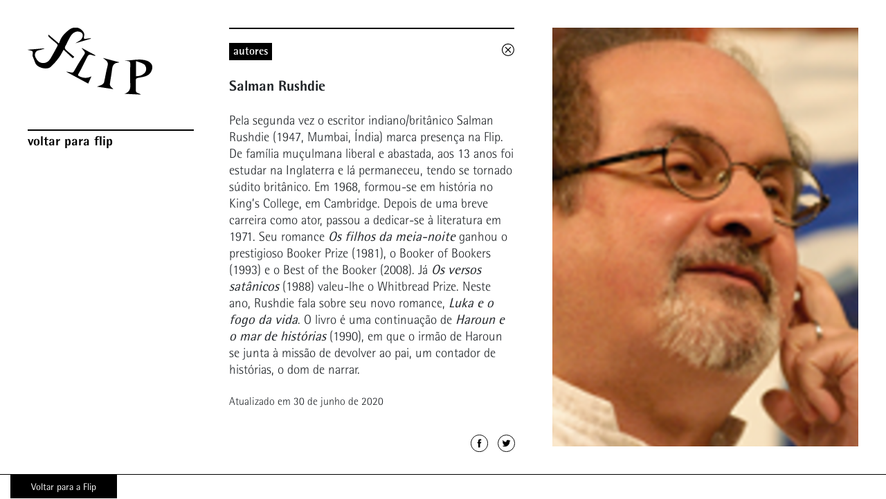

--- FILE ---
content_type: text/html; charset=UTF-8
request_url: https://institucional.flip.org.br/autor/salman-rushdie/
body_size: 8432
content:
<!DOCTYPE html>
<html lang="pt-BR" id="html">
<!--20251114 -->
<head>
	<meta charset="UTF-8">
	<meta name="viewport" content="width=device-width, initial-scale=1, shrink-to-fit=no">
	<link rel="profile" href="http://gmpg.org/xfn/11">

        
    <meta name="twitter:card" content="summary">
    <meta name="twitter:title" content="Salman Rushdie">
    <meta name="twitter:description" content="Pela segunda vez o escritor indiano/britânico Salman Rushdie (1947, Mumbai, Índia) marca presença na Flip. De família muçulmana liberal e abastada, aos 13 anos foi estudar na Inglaterra e lá permaneceu, tendo se tornado súdito britânico. Em 1968, formou-se em história no King's College, em Cambridge. Depois de uma breve carreira como ator, passou a dedicar-se à literatura em 1971. Seu romance Os filhos da meia-noite ganhou o prestigioso Booker Prize (1981), o Booker of Bookers (1993) e o Best of the Booker (2008). Já Os versos satânicos (1988) valeu-lhe o Whitbread Prize. Neste ano, Rushdie fala sobre seu novo romance, Luka e o fogo da vida. O livro é uma continuação de Haroun e o mar de histórias (1990), em que o irmão de Haroun se junta à missão de devolver ao pai, um contador de histórias, o dom de narrar.">
    <meta name="twitter:image" content="https://institucional.flip.org.br/wp-content/uploads/2019/09/26761304143-217-920x480.png">

    <meta property="og:url" content="https://institucional.flip.org.br/autor/salman-rushdie/" />
    <meta property="og:type" content="website" />
    <meta property="og:title" content="Salman Rushdie" />
    <meta property="og:description" content="Pela segunda vez o escritor indiano/britânico Salman Rushdie (1947, Mumbai, Índia) marca presença na Flip. De família muçulmana liberal e abastada, aos 13 anos foi estudar na Inglaterra e lá permaneceu, tendo se tornado súdito britânico. Em 1968, formou-se em história no King's College, em Cambridge. Depois de uma breve carreira como ator, passou a dedicar-se à literatura em 1971. Seu romance Os filhos da meia-noite ganhou o prestigioso Booker Prize (1981), o Booker of Bookers (1993) e o Best of the Booker (2008). Já Os versos satânicos (1988) valeu-lhe o Whitbread Prize. Neste ano, Rushdie fala sobre seu novo romance, Luka e o fogo da vida. O livro é uma continuação de Haroun e o mar de histórias (1990), em que o irmão de Haroun se junta à missão de devolver ao pai, um contador de histórias, o dom de narrar." />
    <meta property="og:image" content="https://institucional.flip.org.br/wp-content/uploads/2019/09/26761304143-217-920x480.png" />

    <script type="text/javascript">
    var MTUserId='77bcf1ec-fee9-42cf-ab8a-431270e9c720';
    var MTFontIds = new Array();

    MTFontIds.push("735445"); // Rotis® Semi Sans W01 65 Bold 
    MTFontIds.push("735448"); // Rotis® Semi Sans W01 75 Extra Bold 
    MTFontIds.push("735451"); // Rotis® Semi Sans W01 56 Italic 
    MTFontIds.push("735454"); // Rotis® Semi Sans W01 46 Light Italic 
    MTFontIds.push("735457"); // Rotis® Semi Sans W01 45 Light 
    MTFontIds.push("735460"); // Rotis® Semi Sans W01 55 Regular 
    (function() {
        var mtTracking = document.createElement('script');
        mtTracking.type='text/javascript';
        mtTracking.async='true';
        mtTracking.src='https://institucional.flip.org.br/wp-content/themes/understrap-child/js/mtiFontTrackingCode.js';

        (document.getElementsByTagName('head')[0]||document.getElementsByTagName('body')[0]).appendChild(mtTracking);
    })();
    </script>

    <title>Salman Rushdie &#8211; Flip</title>
<meta name='robots' content='max-image-preview:large' />
<link rel='dns-prefetch' href='//maps.googleapis.com' />
<link rel='dns-prefetch' href='//www.googletagmanager.com' />
<link rel='dns-prefetch' href='//pagead2.googlesyndication.com' />
<link rel="alternate" type="application/rss+xml" title="Feed para Flip &raquo;" href="https://institucional.flip.org.br/feed/" />
<link rel="alternate" type="application/rss+xml" title="Feed de comentários para Flip &raquo;" href="https://institucional.flip.org.br/comments/feed/" />
<script>
window._wpemojiSettings = {"baseUrl":"https:\/\/s.w.org\/images\/core\/emoji\/15.0.3\/72x72\/","ext":".png","svgUrl":"https:\/\/s.w.org\/images\/core\/emoji\/15.0.3\/svg\/","svgExt":".svg","source":{"concatemoji":"https:\/\/institucional.flip.org.br\/wp-includes\/js\/wp-emoji-release.min.js?ver=6.6.4"}};
/*! This file is auto-generated */
!function(i,n){var o,s,e;function c(e){try{var t={supportTests:e,timestamp:(new Date).valueOf()};sessionStorage.setItem(o,JSON.stringify(t))}catch(e){}}function p(e,t,n){e.clearRect(0,0,e.canvas.width,e.canvas.height),e.fillText(t,0,0);var t=new Uint32Array(e.getImageData(0,0,e.canvas.width,e.canvas.height).data),r=(e.clearRect(0,0,e.canvas.width,e.canvas.height),e.fillText(n,0,0),new Uint32Array(e.getImageData(0,0,e.canvas.width,e.canvas.height).data));return t.every(function(e,t){return e===r[t]})}function u(e,t,n){switch(t){case"flag":return n(e,"\ud83c\udff3\ufe0f\u200d\u26a7\ufe0f","\ud83c\udff3\ufe0f\u200b\u26a7\ufe0f")?!1:!n(e,"\ud83c\uddfa\ud83c\uddf3","\ud83c\uddfa\u200b\ud83c\uddf3")&&!n(e,"\ud83c\udff4\udb40\udc67\udb40\udc62\udb40\udc65\udb40\udc6e\udb40\udc67\udb40\udc7f","\ud83c\udff4\u200b\udb40\udc67\u200b\udb40\udc62\u200b\udb40\udc65\u200b\udb40\udc6e\u200b\udb40\udc67\u200b\udb40\udc7f");case"emoji":return!n(e,"\ud83d\udc26\u200d\u2b1b","\ud83d\udc26\u200b\u2b1b")}return!1}function f(e,t,n){var r="undefined"!=typeof WorkerGlobalScope&&self instanceof WorkerGlobalScope?new OffscreenCanvas(300,150):i.createElement("canvas"),a=r.getContext("2d",{willReadFrequently:!0}),o=(a.textBaseline="top",a.font="600 32px Arial",{});return e.forEach(function(e){o[e]=t(a,e,n)}),o}function t(e){var t=i.createElement("script");t.src=e,t.defer=!0,i.head.appendChild(t)}"undefined"!=typeof Promise&&(o="wpEmojiSettingsSupports",s=["flag","emoji"],n.supports={everything:!0,everythingExceptFlag:!0},e=new Promise(function(e){i.addEventListener("DOMContentLoaded",e,{once:!0})}),new Promise(function(t){var n=function(){try{var e=JSON.parse(sessionStorage.getItem(o));if("object"==typeof e&&"number"==typeof e.timestamp&&(new Date).valueOf()<e.timestamp+604800&&"object"==typeof e.supportTests)return e.supportTests}catch(e){}return null}();if(!n){if("undefined"!=typeof Worker&&"undefined"!=typeof OffscreenCanvas&&"undefined"!=typeof URL&&URL.createObjectURL&&"undefined"!=typeof Blob)try{var e="postMessage("+f.toString()+"("+[JSON.stringify(s),u.toString(),p.toString()].join(",")+"));",r=new Blob([e],{type:"text/javascript"}),a=new Worker(URL.createObjectURL(r),{name:"wpTestEmojiSupports"});return void(a.onmessage=function(e){c(n=e.data),a.terminate(),t(n)})}catch(e){}c(n=f(s,u,p))}t(n)}).then(function(e){for(var t in e)n.supports[t]=e[t],n.supports.everything=n.supports.everything&&n.supports[t],"flag"!==t&&(n.supports.everythingExceptFlag=n.supports.everythingExceptFlag&&n.supports[t]);n.supports.everythingExceptFlag=n.supports.everythingExceptFlag&&!n.supports.flag,n.DOMReady=!1,n.readyCallback=function(){n.DOMReady=!0}}).then(function(){return e}).then(function(){var e;n.supports.everything||(n.readyCallback(),(e=n.source||{}).concatemoji?t(e.concatemoji):e.wpemoji&&e.twemoji&&(t(e.twemoji),t(e.wpemoji)))}))}((window,document),window._wpemojiSettings);
</script>
<style id='wp-emoji-styles-inline-css'>

	img.wp-smiley, img.emoji {
		display: inline !important;
		border: none !important;
		box-shadow: none !important;
		height: 1em !important;
		width: 1em !important;
		margin: 0 0.07em !important;
		vertical-align: -0.1em !important;
		background: none !important;
		padding: 0 !important;
	}
</style>
<link rel='stylesheet' id='wp-block-library-css' href='https://institucional.flip.org.br/wp-includes/css/dist/block-library/style.min.css?ver=6.6.4' media='all' />
<style id='classic-theme-styles-inline-css'>
/*! This file is auto-generated */
.wp-block-button__link{color:#fff;background-color:#32373c;border-radius:9999px;box-shadow:none;text-decoration:none;padding:calc(.667em + 2px) calc(1.333em + 2px);font-size:1.125em}.wp-block-file__button{background:#32373c;color:#fff;text-decoration:none}
</style>
<style id='global-styles-inline-css'>
:root{--wp--preset--aspect-ratio--square: 1;--wp--preset--aspect-ratio--4-3: 4/3;--wp--preset--aspect-ratio--3-4: 3/4;--wp--preset--aspect-ratio--3-2: 3/2;--wp--preset--aspect-ratio--2-3: 2/3;--wp--preset--aspect-ratio--16-9: 16/9;--wp--preset--aspect-ratio--9-16: 9/16;--wp--preset--color--black: #000000;--wp--preset--color--cyan-bluish-gray: #abb8c3;--wp--preset--color--white: #fff;--wp--preset--color--pale-pink: #f78da7;--wp--preset--color--vivid-red: #cf2e2e;--wp--preset--color--luminous-vivid-orange: #ff6900;--wp--preset--color--luminous-vivid-amber: #fcb900;--wp--preset--color--light-green-cyan: #7bdcb5;--wp--preset--color--vivid-green-cyan: #00d084;--wp--preset--color--pale-cyan-blue: #8ed1fc;--wp--preset--color--vivid-cyan-blue: #0693e3;--wp--preset--color--vivid-purple: #9b51e0;--wp--preset--color--blue: #007bff;--wp--preset--color--indigo: #6610f2;--wp--preset--color--purple: #5533ff;--wp--preset--color--pink: #e83e8c;--wp--preset--color--red: #dc3545;--wp--preset--color--orange: #fd7e14;--wp--preset--color--yellow: #ffc107;--wp--preset--color--green: #28a745;--wp--preset--color--teal: #20c997;--wp--preset--color--cyan: #17a2b8;--wp--preset--color--gray: #6c757d;--wp--preset--color--gray-dark: #343a40;--wp--preset--gradient--vivid-cyan-blue-to-vivid-purple: linear-gradient(135deg,rgba(6,147,227,1) 0%,rgb(155,81,224) 100%);--wp--preset--gradient--light-green-cyan-to-vivid-green-cyan: linear-gradient(135deg,rgb(122,220,180) 0%,rgb(0,208,130) 100%);--wp--preset--gradient--luminous-vivid-amber-to-luminous-vivid-orange: linear-gradient(135deg,rgba(252,185,0,1) 0%,rgba(255,105,0,1) 100%);--wp--preset--gradient--luminous-vivid-orange-to-vivid-red: linear-gradient(135deg,rgba(255,105,0,1) 0%,rgb(207,46,46) 100%);--wp--preset--gradient--very-light-gray-to-cyan-bluish-gray: linear-gradient(135deg,rgb(238,238,238) 0%,rgb(169,184,195) 100%);--wp--preset--gradient--cool-to-warm-spectrum: linear-gradient(135deg,rgb(74,234,220) 0%,rgb(151,120,209) 20%,rgb(207,42,186) 40%,rgb(238,44,130) 60%,rgb(251,105,98) 80%,rgb(254,248,76) 100%);--wp--preset--gradient--blush-light-purple: linear-gradient(135deg,rgb(255,206,236) 0%,rgb(152,150,240) 100%);--wp--preset--gradient--blush-bordeaux: linear-gradient(135deg,rgb(254,205,165) 0%,rgb(254,45,45) 50%,rgb(107,0,62) 100%);--wp--preset--gradient--luminous-dusk: linear-gradient(135deg,rgb(255,203,112) 0%,rgb(199,81,192) 50%,rgb(65,88,208) 100%);--wp--preset--gradient--pale-ocean: linear-gradient(135deg,rgb(255,245,203) 0%,rgb(182,227,212) 50%,rgb(51,167,181) 100%);--wp--preset--gradient--electric-grass: linear-gradient(135deg,rgb(202,248,128) 0%,rgb(113,206,126) 100%);--wp--preset--gradient--midnight: linear-gradient(135deg,rgb(2,3,129) 0%,rgb(40,116,252) 100%);--wp--preset--font-size--small: 13px;--wp--preset--font-size--medium: 20px;--wp--preset--font-size--large: 36px;--wp--preset--font-size--x-large: 42px;--wp--preset--spacing--20: 0.44rem;--wp--preset--spacing--30: 0.67rem;--wp--preset--spacing--40: 1rem;--wp--preset--spacing--50: 1.5rem;--wp--preset--spacing--60: 2.25rem;--wp--preset--spacing--70: 3.38rem;--wp--preset--spacing--80: 5.06rem;--wp--preset--shadow--natural: 6px 6px 9px rgba(0, 0, 0, 0.2);--wp--preset--shadow--deep: 12px 12px 50px rgba(0, 0, 0, 0.4);--wp--preset--shadow--sharp: 6px 6px 0px rgba(0, 0, 0, 0.2);--wp--preset--shadow--outlined: 6px 6px 0px -3px rgba(255, 255, 255, 1), 6px 6px rgba(0, 0, 0, 1);--wp--preset--shadow--crisp: 6px 6px 0px rgba(0, 0, 0, 1);}:where(.is-layout-flex){gap: 0.5em;}:where(.is-layout-grid){gap: 0.5em;}body .is-layout-flex{display: flex;}.is-layout-flex{flex-wrap: wrap;align-items: center;}.is-layout-flex > :is(*, div){margin: 0;}body .is-layout-grid{display: grid;}.is-layout-grid > :is(*, div){margin: 0;}:where(.wp-block-columns.is-layout-flex){gap: 2em;}:where(.wp-block-columns.is-layout-grid){gap: 2em;}:where(.wp-block-post-template.is-layout-flex){gap: 1.25em;}:where(.wp-block-post-template.is-layout-grid){gap: 1.25em;}.has-black-color{color: var(--wp--preset--color--black) !important;}.has-cyan-bluish-gray-color{color: var(--wp--preset--color--cyan-bluish-gray) !important;}.has-white-color{color: var(--wp--preset--color--white) !important;}.has-pale-pink-color{color: var(--wp--preset--color--pale-pink) !important;}.has-vivid-red-color{color: var(--wp--preset--color--vivid-red) !important;}.has-luminous-vivid-orange-color{color: var(--wp--preset--color--luminous-vivid-orange) !important;}.has-luminous-vivid-amber-color{color: var(--wp--preset--color--luminous-vivid-amber) !important;}.has-light-green-cyan-color{color: var(--wp--preset--color--light-green-cyan) !important;}.has-vivid-green-cyan-color{color: var(--wp--preset--color--vivid-green-cyan) !important;}.has-pale-cyan-blue-color{color: var(--wp--preset--color--pale-cyan-blue) !important;}.has-vivid-cyan-blue-color{color: var(--wp--preset--color--vivid-cyan-blue) !important;}.has-vivid-purple-color{color: var(--wp--preset--color--vivid-purple) !important;}.has-black-background-color{background-color: var(--wp--preset--color--black) !important;}.has-cyan-bluish-gray-background-color{background-color: var(--wp--preset--color--cyan-bluish-gray) !important;}.has-white-background-color{background-color: var(--wp--preset--color--white) !important;}.has-pale-pink-background-color{background-color: var(--wp--preset--color--pale-pink) !important;}.has-vivid-red-background-color{background-color: var(--wp--preset--color--vivid-red) !important;}.has-luminous-vivid-orange-background-color{background-color: var(--wp--preset--color--luminous-vivid-orange) !important;}.has-luminous-vivid-amber-background-color{background-color: var(--wp--preset--color--luminous-vivid-amber) !important;}.has-light-green-cyan-background-color{background-color: var(--wp--preset--color--light-green-cyan) !important;}.has-vivid-green-cyan-background-color{background-color: var(--wp--preset--color--vivid-green-cyan) !important;}.has-pale-cyan-blue-background-color{background-color: var(--wp--preset--color--pale-cyan-blue) !important;}.has-vivid-cyan-blue-background-color{background-color: var(--wp--preset--color--vivid-cyan-blue) !important;}.has-vivid-purple-background-color{background-color: var(--wp--preset--color--vivid-purple) !important;}.has-black-border-color{border-color: var(--wp--preset--color--black) !important;}.has-cyan-bluish-gray-border-color{border-color: var(--wp--preset--color--cyan-bluish-gray) !important;}.has-white-border-color{border-color: var(--wp--preset--color--white) !important;}.has-pale-pink-border-color{border-color: var(--wp--preset--color--pale-pink) !important;}.has-vivid-red-border-color{border-color: var(--wp--preset--color--vivid-red) !important;}.has-luminous-vivid-orange-border-color{border-color: var(--wp--preset--color--luminous-vivid-orange) !important;}.has-luminous-vivid-amber-border-color{border-color: var(--wp--preset--color--luminous-vivid-amber) !important;}.has-light-green-cyan-border-color{border-color: var(--wp--preset--color--light-green-cyan) !important;}.has-vivid-green-cyan-border-color{border-color: var(--wp--preset--color--vivid-green-cyan) !important;}.has-pale-cyan-blue-border-color{border-color: var(--wp--preset--color--pale-cyan-blue) !important;}.has-vivid-cyan-blue-border-color{border-color: var(--wp--preset--color--vivid-cyan-blue) !important;}.has-vivid-purple-border-color{border-color: var(--wp--preset--color--vivid-purple) !important;}.has-vivid-cyan-blue-to-vivid-purple-gradient-background{background: var(--wp--preset--gradient--vivid-cyan-blue-to-vivid-purple) !important;}.has-light-green-cyan-to-vivid-green-cyan-gradient-background{background: var(--wp--preset--gradient--light-green-cyan-to-vivid-green-cyan) !important;}.has-luminous-vivid-amber-to-luminous-vivid-orange-gradient-background{background: var(--wp--preset--gradient--luminous-vivid-amber-to-luminous-vivid-orange) !important;}.has-luminous-vivid-orange-to-vivid-red-gradient-background{background: var(--wp--preset--gradient--luminous-vivid-orange-to-vivid-red) !important;}.has-very-light-gray-to-cyan-bluish-gray-gradient-background{background: var(--wp--preset--gradient--very-light-gray-to-cyan-bluish-gray) !important;}.has-cool-to-warm-spectrum-gradient-background{background: var(--wp--preset--gradient--cool-to-warm-spectrum) !important;}.has-blush-light-purple-gradient-background{background: var(--wp--preset--gradient--blush-light-purple) !important;}.has-blush-bordeaux-gradient-background{background: var(--wp--preset--gradient--blush-bordeaux) !important;}.has-luminous-dusk-gradient-background{background: var(--wp--preset--gradient--luminous-dusk) !important;}.has-pale-ocean-gradient-background{background: var(--wp--preset--gradient--pale-ocean) !important;}.has-electric-grass-gradient-background{background: var(--wp--preset--gradient--electric-grass) !important;}.has-midnight-gradient-background{background: var(--wp--preset--gradient--midnight) !important;}.has-small-font-size{font-size: var(--wp--preset--font-size--small) !important;}.has-medium-font-size{font-size: var(--wp--preset--font-size--medium) !important;}.has-large-font-size{font-size: var(--wp--preset--font-size--large) !important;}.has-x-large-font-size{font-size: var(--wp--preset--font-size--x-large) !important;}
:where(.wp-block-post-template.is-layout-flex){gap: 1.25em;}:where(.wp-block-post-template.is-layout-grid){gap: 1.25em;}
:where(.wp-block-columns.is-layout-flex){gap: 2em;}:where(.wp-block-columns.is-layout-grid){gap: 2em;}
:root :where(.wp-block-pullquote){font-size: 1.5em;line-height: 1.6;}
</style>
<link rel='stylesheet' id='arve-css' href='https://institucional.flip.org.br/wp-content/plugins/advanced-responsive-video-embedder/build/main.css?ver=755e5bf2bfafc15e7cc1' media='all' />
<link rel='stylesheet' id='contact-form-7-css' href='https://institucional.flip.org.br/wp-content/plugins/contact-form-7/includes/css/styles.css?ver=5.9.8' media='all' />
<link rel='stylesheet' id='child-understrap-styles-css' href='https://institucional.flip.org.br/wp-content/themes/understrap-child/css/child-theme.min.css?ver=0.5.6.8' media='all' />
<script src="https://institucional.flip.org.br/wp-includes/js/jquery/jquery.min.js?ver=3.7.1" id="jquery-core-js"></script>
<script src="https://institucional.flip.org.br/wp-includes/js/jquery/jquery-migrate.min.js?ver=3.4.1" id="jquery-migrate-js"></script>
<link rel="https://api.w.org/" href="https://institucional.flip.org.br/wp-json/" /><link rel="EditURI" type="application/rsd+xml" title="RSD" href="https://institucional.flip.org.br/xmlrpc.php?rsd" />
<meta name="generator" content="WordPress 6.6.4" />
<link rel="canonical" href="https://institucional.flip.org.br/autor/salman-rushdie/" />
<link rel='shortlink' href='https://institucional.flip.org.br/?p=4351' />
<link rel="alternate" title="oEmbed (JSON)" type="application/json+oembed" href="https://institucional.flip.org.br/wp-json/oembed/1.0/embed?url=https%3A%2F%2Finstitucional.flip.org.br%2Fautor%2Fsalman-rushdie%2F" />
<link rel="alternate" title="oEmbed (XML)" type="text/xml+oembed" href="https://institucional.flip.org.br/wp-json/oembed/1.0/embed?url=https%3A%2F%2Finstitucional.flip.org.br%2Fautor%2Fsalman-rushdie%2F&#038;format=xml" />
<meta name="generator" content="Site Kit by Google 1.137.0" /><meta name="mobile-web-app-capable" content="yes">
<meta name="apple-mobile-web-app-capable" content="yes">
<meta name="apple-mobile-web-app-title" content="Flip - Festa Literária Internacional de Paraty">

<!-- Metatags do Google AdSense adicionado pelo Site Kit -->
<meta name="google-adsense-platform-account" content="ca-host-pub-2644536267352236">
<meta name="google-adsense-platform-domain" content="sitekit.withgoogle.com">
<!-- Fim das metatags do Google AdSense adicionado pelo Site Kit -->
<meta name="generator" content="Elementor 3.24.5; features: additional_custom_breakpoints; settings: css_print_method-internal, google_font-enabled, font_display-auto">
<style>.recentcomments a{display:inline !important;padding:0 !important;margin:0 !important;}</style>			<style>
				.e-con.e-parent:nth-of-type(n+4):not(.e-lazyloaded):not(.e-no-lazyload),
				.e-con.e-parent:nth-of-type(n+4):not(.e-lazyloaded):not(.e-no-lazyload) * {
					background-image: none !important;
				}
				@media screen and (max-height: 1024px) {
					.e-con.e-parent:nth-of-type(n+3):not(.e-lazyloaded):not(.e-no-lazyload),
					.e-con.e-parent:nth-of-type(n+3):not(.e-lazyloaded):not(.e-no-lazyload) * {
						background-image: none !important;
					}
				}
				@media screen and (max-height: 640px) {
					.e-con.e-parent:nth-of-type(n+2):not(.e-lazyloaded):not(.e-no-lazyload),
					.e-con.e-parent:nth-of-type(n+2):not(.e-lazyloaded):not(.e-no-lazyload) * {
						background-image: none !important;
					}
				}
			</style>
			
<!-- Snippet do Google Adsense adicionado pelo Site Kit -->
<script async src="https://pagead2.googlesyndication.com/pagead/js/adsbygoogle.js?client=ca-pub-2981438409773098&amp;host=ca-host-pub-2644536267352236" crossorigin="anonymous"></script>

<!-- Finalizar o snippet do Google Adsense adicionado pelo Site Kit -->
<link rel="icon" href="https://institucional.flip.org.br/wp-content/uploads/2022/06/favicon-150x150.jpg" sizes="32x32" />
<link rel="icon" href="https://institucional.flip.org.br/wp-content/uploads/2022/06/favicon.jpg" sizes="192x192" />
<link rel="apple-touch-icon" href="https://institucional.flip.org.br/wp-content/uploads/2022/06/favicon.jpg" />
<meta name="msapplication-TileImage" content="https://institucional.flip.org.br/wp-content/uploads/2022/06/favicon.jpg" />
		<style id="wp-custom-css">
			body.page-id-9967 .page__title {
	display: none;
}

body.page-id-9967 .post__media {
    background-image: url("https://www.flip.org.br/wp-content/uploads/2020/10/banner_site_2-640x900.png");
		 background-repeat: no-repeat;
	}
@media only screen and (max-width: 991px) { 
body.page-id-9967 .carousel .carousel-item {
		 background-image: url("https://www.flip.org.br/wp-content/uploads/2020/11/banner_mobile.jpg");		background-size: cover;
	height: 100%;
}
}

		
@media only screen and (max-width: 991px){ 
.menu.menu--main {
  display: none !important;
  opacity: 0 !important;
}
}

.header .header__wrapper {
    background-color: #fff;
}

		
#menu-item-10041 {
    border-top: 2px solid #000;
    padding-top: 5px;
    font-family: 'Rotis Extra Bold';
}
#menu-item-10042 {
    border-top: 2px solid #000;
    padding-top: 5px;
    font-family: 'Rotis Extra Bold';
}
#menu-item-10030 {
    border-top: 2px solid #000;
    padding-top: 5px;
    font-family: 'Rotis Extra Bold';
}
#menu-item-10031 {
    border-top: 2px solid #000;
    padding-top: 5px;
    font-family: 'Rotis Extra Bold';
}
@media only screen and (max-width: 991px){ 
.section {
    width: 100%;
    height: auto;
    padding: 185px 20px 50px;
}
}

@media only screen and (max-width: 991px){ 
.text-wrapper{
    padding: 25px;
	}
	}

.menu-menu-principal-container.menu-open .menu.menu--main {
  display: block !important;
  opacity: 1 !important;
}

@media (min-width: 768px) {
  .regualogos {
    position: fixed;
    bottom: 0;
    background: white;
  }

  .flip {
    margin-bottom: 85px !important;
  }
}
.elementor-flip-box__layer__description, .elementor-flip-box__layer__title {
    font-family: 'Rotis Regular' !important;
}
.day-events {
  display: block !important;
}
.post__image img {
  max-width: 100%;
  max-height: fit-content;
	object-position: top;
	vertical-align: top;
}
.carousel img  {
  max-width: 100%;
  max-height: fit-content;
	object-position: top;
	vertical-align: top;
	object-fit: cover;
	height: auto;
}

.menu--main li a {
  font-family: 'Rotis Extra Bold';
}
#menu-item-10031 {
  border-top: 0px;
  padding-top: 0px;
}
#menu-item-10041{
  border-top: 2px solid #000;
}
#menu-item-10035 {
  border-top: 0px;
  padding-top: 0px;
  border-bottom: 2px solid #000;
}
.menu--main li.menu-item-has-children > a, .menu--main li.single-item-section > a {
  padding-top: 0px;
}
#menu-menu-principal .menu-item-has-children > a:after {
  content: '>';
  position: absolute;
  right: 20px;
}
#menu-menu-principal .menu-item-has-children > a {
  cursor: pointer;
}
#menu-menu-principal .menu-item-has-children > a:hover {
  text-decoration: underline;
}
.menu-menu-principal-container {
  background-color: #fff;
}
.sidebar.sidebar--menu-open {
  background-color: #fff;
}
.menu-menu-principal-container.menu-open {
  margin-top: 80px;
}
.header .flip__logo {
  width: 180px;
}
.menu--main li a {
  font-size: 19px;
}
header.header div.header__wrapper div.text-wrapper{
  display: none;
}
body.page-template-default.page.page-id-11480 h1.page__title.page__title--border-top {
  display: none;
}
body.page-template-default.page.page-id-11480 .wrapper-content--page {
  padding-top: 0;
}
body.page-template-default.page.page-id-11480 .wrapper-content h2 {
  margin-top: 0;
}
.event .authors__name, .event__description {
  font-size: 1.373rem;
  line-height: 1.75rem;
}
.add-to-calendar {
  display: none;
}
.destaque .destaque__image img {
  -webkit-filter: grayscale(0);
  filter:  grayscale(0);
}
.destaque .destaque__image img:hover{
  -webkit-filter: grayscale(1);
  filter: grayscale(1);
}





/* ads do google */


ins.adsbygoogle:nth-child(40) {
		display: none !important;
	}
ins.adsbygoogle {
		display: none !important;
	}

/* ads do google fim */


div.capim-logo a {
	background-color: black;
  color: #fff !important;
  padding: 10px 30px;
}

.capim-logo.mobile {
	display: none;
}
		</style>
		    
    <style type="text/css">
    @media screen and (max-width: 991px) {
        
    }
    </style>
</head>

<body class="autor-template-default single single-autor postid-4351 wp-embed-responsive understrap-has-sidebar elementor-default elementor-kit-10144" data-mobile-logo-color="#000000">

    <div class="page-container">
        
        <div class="sidebar headroom">
            
            
            <header class="header">
                
                <div class="header__wrapper">
                    
                                            <a href="https://institucional.flip.org.br">
                            <img src="https://institucional.flip.org.br/wp-content/uploads/2019/04/logo_flip.svg" class="flip__logo">
                        </a>
                                        
                    <div class="text-wrapper">
                        
                        <h1 class="flip__title">
                            <a href="https://institucional.flip.org.br">
                                Festa Literária<br/>Internacional de Paraty                            </a>
                        </h1>

                        <h2 class="flip__title-mobile">
                            <a href="https://institucional.flip.org.br">
                                Flip                            </a>
                        </h2>

                                            </div>
                    
                    <div class="anchor anchor--mobile-menu"></div>
                </div>
            </header>
                        
            <div class="menu-menu-principal-container"><ul id="menu-menu-principal" class="menu menu--main"><li id="menu-item-11889" class="menu-item menu-item-type-custom menu-item-object-custom menu-item-11889"><a href="https://flip.org.br">Voltar para Flip</a></li>
</ul></div>        </div>

<div class="section section--home" data-section="flip_2019" data-closed-menu="">

    <div class="content-block content-block--left desktop-scrollable-container">
    
                    
    </div>
    
    <div class="content-block content-block--right d-none d-lg-block">

            
        <div class="carousel carousel--home slide">
            
            <div class="carousel-inner">
                
                                        <div class="carousel-item  active ">
                            
                                                        <a href="https://institucional.flip.org.br/edicoes-anteriores/">
                                                        
                                <img src="https://institucional.flip.org.br/wp-content/uploads/2023/06/banner2022-05-640x900.jpg" class="d-none d-lg-inline">
                                <img src="https://institucional.flip.org.br/wp-content/uploads/2023/06/banner2022-05-640x900.jpg" class="d-lg-none">
                                                        </a>
                                                    </div>
                            </div>
        </div>
            </div>
</div>


    <div class="section section--internal section--internal--post section--hidden"></div>
    <div class="section section--internal section--internal--search-results section--hidden"></div>
			<div class="capim-logo mobile">
			<div><div class="textwidget custom-html-widget"><a href="https://www.flip.org.br/">Voltar para a Flip</a> </div></div>		</div><!-- #primary-sidebar -->
	</div>

<footer class="footer">
    
        
    
	<div class="capim-logo desktop">
		<div><div class="textwidget custom-html-widget"><a href="https://www.flip.org.br/">Voltar para a Flip</a> </div></div>	</div><!-- #primary-sidebar -->

</footer>

			<script type='text/javascript'>
				const lazyloadRunObserver = () => {
					const lazyloadBackgrounds = document.querySelectorAll( `.e-con.e-parent:not(.e-lazyloaded)` );
					const lazyloadBackgroundObserver = new IntersectionObserver( ( entries ) => {
						entries.forEach( ( entry ) => {
							if ( entry.isIntersecting ) {
								let lazyloadBackground = entry.target;
								if( lazyloadBackground ) {
									lazyloadBackground.classList.add( 'e-lazyloaded' );
								}
								lazyloadBackgroundObserver.unobserve( entry.target );
							}
						});
					}, { rootMargin: '200px 0px 200px 0px' } );
					lazyloadBackgrounds.forEach( ( lazyloadBackground ) => {
						lazyloadBackgroundObserver.observe( lazyloadBackground );
					} );
				};
				const events = [
					'DOMContentLoaded',
					'elementor/lazyload/observe',
				];
				events.forEach( ( event ) => {
					document.addEventListener( event, lazyloadRunObserver );
				} );
			</script>
			<script src="https://maps.googleapis.com/maps/api/js?key=AIzaSyBfq1Jo7FYlDTfqQwyqYEfcV25a4i2MPfk&amp;sensor=false&amp;ver=6.6.4" id="google-maps-js"></script>
<script src="https://institucional.flip.org.br/wp-includes/js/dist/hooks.min.js?ver=2810c76e705dd1a53b18" id="wp-hooks-js"></script>
<script src="https://institucional.flip.org.br/wp-includes/js/dist/i18n.min.js?ver=5e580eb46a90c2b997e6" id="wp-i18n-js"></script>
<script id="wp-i18n-js-after">
wp.i18n.setLocaleData( { 'text direction\u0004ltr': [ 'ltr' ] } );
</script>
<script src="https://institucional.flip.org.br/wp-content/plugins/contact-form-7/includes/swv/js/index.js?ver=5.9.8" id="swv-js"></script>
<script id="contact-form-7-js-extra">
var wpcf7 = {"api":{"root":"https:\/\/institucional.flip.org.br\/wp-json\/","namespace":"contact-form-7\/v1"},"cached":"1"};
</script>
<script id="contact-form-7-js-translations">
( function( domain, translations ) {
	var localeData = translations.locale_data[ domain ] || translations.locale_data.messages;
	localeData[""].domain = domain;
	wp.i18n.setLocaleData( localeData, domain );
} )( "contact-form-7", {"translation-revision-date":"2023-10-27 10:58:15+0000","generator":"GlotPress\/4.0.1","domain":"messages","locale_data":{"messages":{"":{"domain":"messages","plural-forms":"nplurals=2; plural=n > 1;","lang":"pt_BR"},"Error:":["Erro:"]}},"comment":{"reference":"includes\/js\/index.js"}} );
</script>
<script src="https://institucional.flip.org.br/wp-content/plugins/contact-form-7/includes/js/index.js?ver=5.9.8" id="contact-form-7-js"></script>
<script src="https://institucional.flip.org.br/wp-content/themes/understrap-child/js/child-theme.js?ver=0.5.6.8" id="child-understrap-scripts-js"></script>

</body>
<php echo '<pre style="display:none">M</pre><!--20251114-->'; ?>
</html>

<!--
Performance optimized by W3 Total Cache. Learn more: https://www.boldgrid.com/w3-total-cache/

Object Caching 55/161 objects using Memcached
Page Caching using Disk: Enhanced 
Minified using Memcached

Served from: institucional.flip.org.br @ 2025-12-11 20:12:41 by W3 Total Cache
-->

--- FILE ---
content_type: text/html; charset=UTF-8
request_url: https://institucional.flip.org.br/autor/salman-rushdie/?ajax=true
body_size: 1201
content:

<div class="content-block content-block--left">

    <div class="post__content">

        <div class="post__header post__header--desktop">

            <h2 class="post__category">
            Autores</h2>

            <div class="post__close"></div>
        </div>

        <h1 class="post__title">Salman Rushdie</h1>

        <div class="post__text">
            <p>Pela segunda vez o escritor indiano/britânico Salman Rushdie (1947, Mumbai, Índia) marca presença na Flip. De família muçulmana liberal e abastada, aos 13 anos foi estudar na Inglaterra e lá permaneceu, tendo se tornado súdito britânico. Em 1968, formou-se em história no King&#8217;s College, em Cambridge. Depois de uma breve carreira como ator, passou a dedicar-se à literatura em 1971. Seu romance <i>Os filhos da meia-noite</i> ganhou o prestigioso Booker Prize (1981), o Booker of Bookers (1993) e o Best of the Booker (2008). Já <i>Os versos satânicos</i> (1988) valeu-lhe o Whitbread Prize. Neste ano, Rushdie fala sobre seu novo romance, <i>Luka e o fogo da vida</i>. O livro é uma continuação de <i>Haroun e o mar de histórias</i> (1990), em que o irmão de Haroun se junta à missão de devolver ao pai, um contador de histórias, o dom de narrar.</p>
        </div>
        
        <p class="post__date">Atualizado em 30 de junho de 2020</p>

                <!--
            <div class="last-editions">

                <h2>Edições anteriores</h2>

                <ul>
                                    <li>2005</li>
                                    <li>2010</li>
                                </ul>
                -->
            </div>
        
        <ul class="social-media">
            <li>
                <a href="https://www.facebook.com/sharer/sharer.php?u=https://institucional.flip.org.br/autor/salman-rushdie/" target="_blank" class="social-media__link link--facebook"></a>
            </li>
            
            <li>
            <a href="https://twitter.com/intent/tweet?text=Salman+Rushdie+https%3A%2F%2Finstitucional.flip.org.br%2Fautor%2Fsalman-rushdie%2F" target="_blank" class="social-media__link link--twitter"></a>
            </li>
            
            <li>
            <a href="whatsapp://send?text=Salman+Rushdie+https%3A%2F%2Finstitucional.flip.org.br%2Fautor%2Fsalman-rushdie%2F" class="social-media__link link--whatsapp"></a>
            </li>
        </ul>
        
        <!--
        <div class="related-posts">

            <h2 class="related-posts__title">Relacionados</h2>

            <ul class="related-posts__list">

                <li class="related-posts__item">

                    <h2 class="category">Categoria</h2>

                    <h1 class="title">Titulo</h1>

                    <h2 class="subtitle">Horário, local</h2>

                    <ul class="authors__img">

                        <li>
                            <a href="#"></a>
                        </li>
                    </ul>

                    <ul class="authors__name">

                        <li>
                            <a href="#">Vários nomes de autores</a>
                        </li>
                    </ul>

                    <div class="see-more"></div>
                </li>
            </ul>
        </div>-->
    </div>
</div>

<div class="content-block content-block--right">
    
    <div class="post__header post__header--mobile">

        <h2 class="post__category">autor</h2>

        <div class="post__close"></div>
    </div>

    <h1 class="post__title post__title--mobile">Salman Rushdie</h1>

   
    
            <div class="post__image "><img width="640" height="900" src="https://institucional.flip.org.br/wp-content/uploads/2019/09/26761304143-217-640x900.png" class="attachment-carrossel-home size-carrossel-home wp-post-image" alt="" decoding="async" />
                        </div>
    
                 
</div>

--- FILE ---
content_type: text/html; charset=utf-8
request_url: https://www.google.com/recaptcha/api2/aframe
body_size: 265
content:
<!DOCTYPE HTML><html><head><meta http-equiv="content-type" content="text/html; charset=UTF-8"></head><body><script nonce="s5vhO04an4u449Ip7XSF2g">/** Anti-fraud and anti-abuse applications only. See google.com/recaptcha */ try{var clients={'sodar':'https://pagead2.googlesyndication.com/pagead/sodar?'};window.addEventListener("message",function(a){try{if(a.source===window.parent){var b=JSON.parse(a.data);var c=clients[b['id']];if(c){var d=document.createElement('img');d.src=c+b['params']+'&rc='+(localStorage.getItem("rc::a")?sessionStorage.getItem("rc::b"):"");window.document.body.appendChild(d);sessionStorage.setItem("rc::e",parseInt(sessionStorage.getItem("rc::e")||0)+1);localStorage.setItem("rc::h",'1769034473184');}}}catch(b){}});window.parent.postMessage("_grecaptcha_ready", "*");}catch(b){}</script></body></html>

--- FILE ---
content_type: image/svg+xml
request_url: https://institucional.flip.org.br/wp-content/themes/understrap-child/img/close-round.svg
body_size: 214
content:
<?xml version="1.0" encoding="utf-8"?>
<!-- Generator: Adobe Illustrator 23.0.1, SVG Export Plug-In . SVG Version: 6.00 Build 0)  -->
<svg version="1.1" id="Layer_1" xmlns="http://www.w3.org/2000/svg" xmlns:xlink="http://www.w3.org/1999/xlink" x="0px" y="0px"
	 viewBox="0 0 23.9 23.9" style="enable-background:new 0 0 23.9 23.9;" xml:space="preserve">
<style type="text/css">
	.st0{fill:none;stroke:#000000;stroke-width:1.5;stroke-miterlimit:10;}
</style>
<g>
	<g>
		<line class="st0" x1="6.8" y1="6.8" x2="17.1" y2="17.1"/>
		<line class="st0" x1="17.1" y1="6.8" x2="6.8" y2="17.1"/>
	</g>
	<circle class="st0" cx="11.9" cy="11.9" r="11.2"/>
</g>
</svg>


--- FILE ---
content_type: image/svg+xml
request_url: https://institucional.flip.org.br/wp-content/themes/understrap-child/img/icon-facebook.svg
body_size: 307
content:
<?xml version="1.0" encoding="utf-8"?>
<!-- Generator: Adobe Illustrator 23.0.1, SVG Export Plug-In . SVG Version: 6.00 Build 0)  -->
<svg version="1.1" id="Layer_1" xmlns="http://www.w3.org/2000/svg" xmlns:xlink="http://www.w3.org/1999/xlink" x="0px" y="0px"
	 viewBox="0 0 26.1 26.1" style="enable-background:new 0 0 26.1 26.1;" xml:space="preserve">
<style type="text/css">
	.st0{fill:none;stroke:#000000;stroke-miterlimit:10;}
</style>
<g>
	<path class="st0" d="M13.1,0.5C6.1,0.5,0.5,6.1,0.5,13.1c0,6.9,5.6,12.6,12.6,12.6c6.9,0,12.6-5.6,12.6-12.6
		C25.6,6.1,20,0.5,13.1,0.5z"/>
	<path d="M15.7,13.1H14c0,2.8,0,6.3,0,6.3h-2.6c0,0,0-3.4,0-6.3h-1.2v-2.2h1.2V9.4c0-1,0.5-2.6,2.6-2.6l1.9,0v2.2c0,0-1.2,0-1.4,0
		c-0.2,0-0.6,0.1-0.6,0.6v1.3h2L15.7,13.1z"/>
</g>
</svg>
